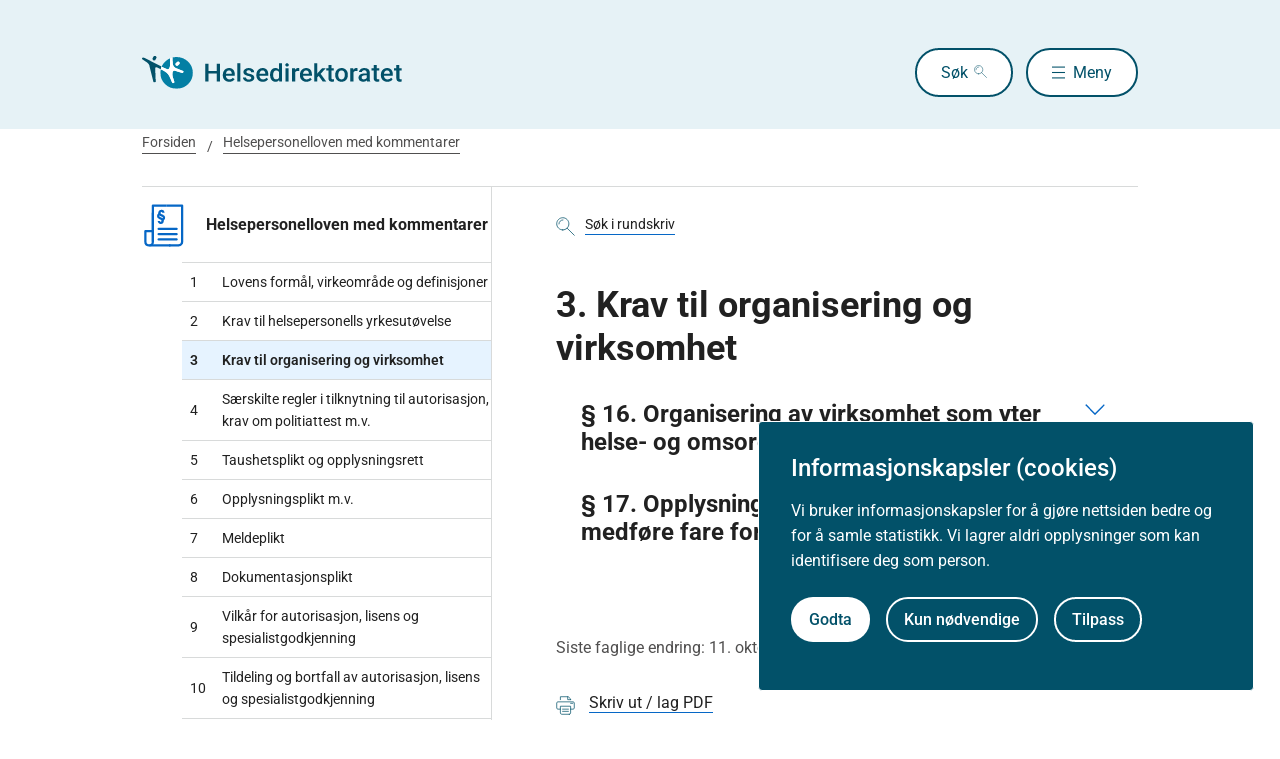

--- FILE ---
content_type: text/html
request_url: https://www.helsedirektoratet.no/rundskriv/helsepersonelloven-med-kommentarer/krav-til-organisering-og-virksomhet
body_size: 10743
content:
<!DOCTYPE html>
<html xmlns="http://www.w3.org/1999/xhtml" xml:lang="no" lang="no" prefix="og: http://ogp.me/ns#">

<head>
  <title>Krav til organisering og virksomhet - Helsedirektoratet</title>
  <meta charset="utf-8" />
  <meta name="viewport" content="width=device-width,initial-scale=1,shrink-to-fit=no" />
  <meta name="theme-color" content="#000000" />

  <link rel="apple-touch-icon" sizes="180x180" href="/_/asset/helsedirektoratet:0000019bc1f4caa0/static/hdir_favicon.png" />
  <link rel="icon" type="image/x-icon" href="/_/asset/helsedirektoratet:0000019bc1f4caa0/static/hdir_favicon.png" />
  <link rel="shortcut icon" type="image/x-icon" href="/_/asset/helsedirektoratet:0000019bc1f4caa0/static/hdir_favicon.png" />

  <link rel="stylesheet" type="text/css" href="/_/asset/helsedirektoratet:0000019bc1f4caa0/styles/hdir.css" />

  <script type="module" src="/_/asset/helsedirektoratet:0000019bc1f4caa0/js/external-bundle.js"></script>
  <script src="/_/asset/helsedirektoratet:0000019bc1f4caa0/js/external-bundle.legacy.js" nomodule type="text/javascript"></script>

  <script type="module" src="/_/asset/helsedirektoratet:0000019bc1f4caa0/js/project-bundle.js"></script>
  <script defer src="/_/asset/helsedirektoratet:0000019bc1f4caa0/js/project-bundle.legacy.js" nomodule type="text/javascript"></script>

  <script type="module" src="/_/asset/helsedirektoratet:0000019bc1f4caa0/js/zoho.js"></script>
  <script defer src="/_/asset/helsedirektoratet:0000019bc1f4caa0/js/zoho.legacy.js" nomodule type="text/javascript"></script>

  

  <script src="https://www.google-analytics.com/analytics.js"></script>

  <script>
    window.onload = setTimeout(function () { if (location.href.indexOf('#') > -1) { location.href = location.href; } }, 400);
  </script>

  
  
  
  
  <meta name="mobile-web-app-capable" content="yes">
  <meta name="apple-mobile-web-app-status-bar-style" content="default">
  <meta name="apple-mobile-web-app-title" content="Helsedirektoratet">
  
  <meta name="Last-Modified" content="2023-10-11" />
  
    <meta name="avdeling" content="For-helserett" />
  
    <meta name="fagansvarlig" content="Ragnhild-Finstad-Larsen" />
  
    <meta name="innholdstype" content="Kapittel" />
  
    <meta name="sistfagligoppdatert" content="2023-10-11T14:45" />
  

<link rel="stylesheet" href="/_/asset/no.bouvet.app.cookiepanel:00000197b0751a90/css/main.css"/><!-- Google Tag Manager -->         <script>dataLayer = [];</script>
        <script>         var gtmScript = "(function(w,d,s,l,i){w[l]=w[l]||[];w[l].push({'gtm.start':     new Date().getTime(),event:'gtm.js'});var f=d.getElementsByTagName(s)[0],     j=d.createElement(s),dl=l!='dataLayer'?'&l='+l:'';j.async=true;j.src=     '//www.googletagmanager.com/gtm.js?id='+i+dl;f.parentNode.insertBefore(j,f);     })(window,document,'script','dataLayer','GTM-PBBJ6GX');";         window.__RUN_ON_COOKIE_CONSENT__ = window.__RUN_ON_COOKIE_CONSENT__ || {};         window.__RUN_ON_COOKIE_CONSENT__["com-enonic-app-google-tagmanager_disabled"] = function () {           var s = document.createElement("script");           s.id = "google-tagmanager-consent";           s.innerText = gtmScript;           document.getElementsByTagName("head")[0].appendChild(s);         }         </script>         <!-- End Google Tag Manager --><meta name="pageID" content="6286ae55-a4ad-4025-ab6e-0dc0697b4657"><meta name="description">

<meta property="og:title" content="Krav til organisering og virksomhet">
<meta property="og:description">
<meta property="og:site_name" content="Helsedirektoratet">


<meta property="og:url" content="https://www.helsedirektoratet.no/rundskriv/helsepersonelloven-med-kommentarer/krav-til-organisering-og-virksomhet">

<meta property="og:type" content="article">
<meta property="og:locale" content="no">

<meta property="og:image" content="https://www.helsedirektoratet.no/rundskriv/helsepersonelloven-med-kommentarer/krav-til-organisering-og-virksomhet/_/attachment/inline/5f44d48e-0208-4e53-97cc-05cbb4446e8d:23b21ec69622bb4e52b9233ad2f0fc8cc9ac6f5e/hdir-logo-share-some.png">
<meta property="og:image:width" content="1200">
<meta property="og:image:height" content="630">



<meta name="twitter:card" content="summary_large_image">
<meta name="twitter:title" content="Krav til organisering og virksomhet">
<meta name="twitter:description">

<meta name="twitter:image:src" content="https://www.helsedirektoratet.no/rundskriv/helsepersonelloven-med-kommentarer/krav-til-organisering-og-virksomhet/_/image/5f44d48e-0208-4e53-97cc-05cbb4446e8d:acf0c91916a09a75d1c1e89d806a4d16a28dd48a/block-1200-630/hdir-logo-share-some.png.jpg?quality=85">

<meta name="twitter:site" content="@Helsedir"></head>

<body><!-- Google Tag Manager (noscript) -->         <noscript><iframe name="Google Tag Manager" src="//www.googletagmanager.com/ns.html?id=GTM-PBBJ6GX"         height="0" width="0" style="display:none;visibility:hidden"></iframe></noscript>         <!-- End Google Tag Manager (noscript) -->
  <a data-skip-to-content="true" class="b-skip-to-content" href="#main" id="skip-to-article-content">Gå til hovedinnhold</a>
  <div id="globalScopeScripts"></div>
  <div id="header" data-name="Helsedirektoratet" data-links="[{&quot;name&quot;:&quot;Forebygging, diagnose og behandling&quot;,&quot;href&quot;:&quot;https://www.helsedirektoratet.no/forebygging-diagnose-og-behandling&quot;},{&quot;name&quot;:&quot;Digitalisering og e-helse&quot;,&quot;href&quot;:&quot;https://www.helsedirektoratet.no/digitalisering-og-e-helse&quot;},{&quot;name&quot;:&quot;Lov og forskrift&quot;,&quot;href&quot;:&quot;https://www.helsedirektoratet.no/lov-og-forskrift&quot;},{&quot;name&quot;:&quot;Helseberedskap&quot;,&quot;href&quot;:&quot;https://www.helsedirektoratet.no/helseberedskap&quot;},{&quot;name&quot;:&quot;Autorisasjon og spesialistutdanning&quot;,&quot;href&quot;:&quot;https://www.helsedirektoratet.no/autorisasjon-og-spesialistutdanning&quot;},{&quot;name&quot;:&quot;Tilskudd og finansiering&quot;,&quot;href&quot;:&quot;https://www.helsedirektoratet.no/tilskudd-og-finansiering&quot;},{&quot;name&quot;:&quot;Statistikk, registre og rapporter&quot;,&quot;href&quot;:&quot;https://www.helsedirektoratet.no/statistikk-registre-og-rapporter&quot;},{&quot;name&quot;:&quot;Aktuelt&quot;,&quot;href&quot;:&quot;https://www.helsedirektoratet.no/aktuelt&quot;},{&quot;name&quot;:&quot;English&quot;,&quot;href&quot;:&quot;https://www.helsedirektoratet.no/english&quot;},{&quot;name&quot;:&quot;Om Helsedirektoratet&quot;,&quot;href&quot;:&quot;https://www.helsedirektoratet.no/om-oss&quot;}]" data-example-suggestions="[&quot;Spesialistgodkjenning tannlege&quot;,&quot;Helseattest førerkort&quot;,&quot;Pakkeforløp kreft spiserør&quot;,&quot;Diabetes&quot;,&quot;Tilskudd kommunalt rusarbeid&quot;,&quot;Pakkeforløp lungekreft&quot;,&quot;Kosthold barnehage&quot;,&quot;Fysisk aktivitet demens&quot;]" data-logo-href="https://www.helsedirektoratet.no/" data-logo-links="{&quot;standard&quot;:&quot;https://www.helsedirektoratet.no/_/asset/helsedirektoratet:0000019bc1f4caa0/static/hdir_logo.svg&quot;,&quot;mobile&quot;:&quot;https://www.helsedirektoratet.no/_/asset/helsedirektoratet:0000019bc1f4caa0/static/hdir_logo_small.svg&quot;}" data-show-outer-links="false" data-show-login="false"
  >
  </div>

  <div class="l-container">
    <nav class="b-breadcrumbs b-breadcrumbs--border" aria-label="Brødsmulesti">
      <a href="https://www.helsedirektoratet.no/" class="b-breadcrumbs__link">Forsiden</a><a href="https://www.helsedirektoratet.no/rundskriv/helsepersonelloven-med-kommentarer" class="b-breadcrumbs__link">Helsepersonelloven med kommentarer</a>
    </nav>

    
  </div>

  <main id="main">
    
    
    
    <div data-portal-region="main">
      
      
        
          <div data-portal-component-type="layout" class="l-container">

  <div class="l-layout">

    
    <aside class="l-hide-to-lg l-sidebar l-bleed-right">
      <div id="sectionSidebarV2" data-heading="Helsepersonelloven med kommentarer" data-heading-url="https://www.helsedirektoratet.no/rundskriv/helsepersonelloven-med-kommentarer" data-list="[{&quot;url&quot;:&quot;/rundskriv/helsepersonelloven-med-kommentarer/lovens-formal-virkeomrade-og-definisjoner&quot;,&quot;description&quot;:&quot;Lovens formål, virkeområde og definisjoner&quot;,&quot;title&quot;:&quot;Lovens formål, virkeområde og definisjoner&quot;,&quot;children&quot;:[],&quot;prefix&quot;:&quot;1&quot;},{&quot;url&quot;:&quot;/rundskriv/helsepersonelloven-med-kommentarer/krav-til-helsepersonells-yrkesutovelse&quot;,&quot;description&quot;:&quot;Krav til helsepersonells yrkesutøvelse&quot;,&quot;title&quot;:&quot;Krav til helsepersonells yrkesutøvelse&quot;,&quot;children&quot;:[],&quot;prefix&quot;:&quot;2&quot;},{&quot;url&quot;:&quot;/rundskriv/helsepersonelloven-med-kommentarer/krav-til-organisering-og-virksomhet&quot;,&quot;description&quot;:&quot;Krav til organisering og virksomhet&quot;,&quot;title&quot;:&quot;Krav til organisering og virksomhet&quot;,&quot;children&quot;:[],&quot;prefix&quot;:&quot;3&quot;,&quot;active&quot;:true},{&quot;url&quot;:&quot;/rundskriv/helsepersonelloven-med-kommentarer/saerskilte-regler-i-tilknytning-til-autorisasjon-krav-om-politiattest-m.v&quot;,&quot;description&quot;:&quot;Særskilte regler i tilknytning til autorisasjon, krav om politiattest m.v.&quot;,&quot;title&quot;:&quot;Særskilte regler i tilknytning til autorisasjon, krav om politiattest m.v.&quot;,&quot;children&quot;:[],&quot;prefix&quot;:&quot;4&quot;},{&quot;url&quot;:&quot;/rundskriv/helsepersonelloven-med-kommentarer/taushetsplikt-og-opplysningsrett&quot;,&quot;description&quot;:&quot;Taushetsplikt og opplysningsrett&quot;,&quot;title&quot;:&quot;Taushetsplikt og opplysningsrett&quot;,&quot;children&quot;:[],&quot;prefix&quot;:&quot;5&quot;},{&quot;url&quot;:&quot;/rundskriv/helsepersonelloven-med-kommentarer/opplysningsplikt-m.v&quot;,&quot;description&quot;:&quot;Opplysningsplikt m.v.&quot;,&quot;title&quot;:&quot;Opplysningsplikt m.v.&quot;,&quot;children&quot;:[],&quot;prefix&quot;:&quot;6&quot;},{&quot;url&quot;:&quot;/rundskriv/helsepersonelloven-med-kommentarer/meldeplikt&quot;,&quot;description&quot;:&quot;Meldeplikt&quot;,&quot;title&quot;:&quot;Meldeplikt&quot;,&quot;children&quot;:[],&quot;prefix&quot;:&quot;7&quot;},{&quot;url&quot;:&quot;/rundskriv/helsepersonelloven-med-kommentarer/dokumentasjonsplikt&quot;,&quot;description&quot;:&quot;Dokumentasjonsplikt&quot;,&quot;title&quot;:&quot;Dokumentasjonsplikt&quot;,&quot;children&quot;:[],&quot;prefix&quot;:&quot;8&quot;},{&quot;url&quot;:&quot;/rundskriv/helsepersonelloven-med-kommentarer/vilkar-for-autorisasjon-lisens-og-spesialistgodkjenning&quot;,&quot;description&quot;:&quot;Vilkår for autorisasjon, lisens og spesialistgodkjenning&quot;,&quot;title&quot;:&quot;Vilkår for autorisasjon, lisens og spesialistgodkjenning&quot;,&quot;children&quot;:[],&quot;prefix&quot;:&quot;9&quot;},{&quot;url&quot;:&quot;/rundskriv/helsepersonelloven-med-kommentarer/tildeling-og-bortfall-av-autorisasjon-lisens-og-spesialistgodkjenning&quot;,&quot;description&quot;:&quot;Tildeling og bortfall av autorisasjon, lisens og spesialistgodkjenning&quot;,&quot;title&quot;:&quot;Tildeling og bortfall av autorisasjon, lisens og spesialistgodkjenning&quot;,&quot;children&quot;:[],&quot;prefix&quot;:&quot;10&quot;},{&quot;url&quot;:&quot;/rundskriv/helsepersonelloven-med-kommentarer/reaksjoner-mv.ved-brudd-pa-lovens-bestemmelser&quot;,&quot;description&quot;:&quot;Reaksjoner mv. ved brudd på lovens bestemmelser&quot;,&quot;title&quot;:&quot;Reaksjoner mv. ved brudd på lovens bestemmelser&quot;,&quot;children&quot;:[],&quot;prefix&quot;:&quot;11&quot;},{&quot;url&quot;:&quot;/rundskriv/helsepersonelloven-med-kommentarer/statens-helsepersonellnemnd-og-apotekklagenemnda&quot;,&quot;description&quot;:&quot;Statens helsepersonellnemnd og Apotekklagenemnda&quot;,&quot;title&quot;:&quot;Statens helsepersonellnemnd og Apotekklagenemnda&quot;,&quot;children&quot;:[],&quot;prefix&quot;:&quot;12&quot;},{&quot;url&quot;:&quot;/rundskriv/helsepersonelloven-med-kommentarer/forskjellige-bestemmelser&quot;,&quot;description&quot;:&quot;Forskjellige bestemmelser&quot;,&quot;title&quot;:&quot;Forskjellige bestemmelser&quot;,&quot;children&quot;:[],&quot;prefix&quot;:&quot;13&quot;},{&quot;url&quot;:&quot;/rundskriv/helsepersonelloven-med-kommentarer/om-helsepersonelloven&quot;,&quot;description&quot;:&quot;Om helsepersonelloven&quot;,&quot;title&quot;:&quot;Om helsepersonelloven&quot;,&quot;children&quot;:[],&quot;prefix&quot;:&quot;14&quot;}]" data-icon="https://www.helsedirektoratet.no/_/asset/helsedirektoratet:0000019bc1f4caa0/static/icons/rundskriv_veileder_til_lov.svg" data-icon-alt-text="rundskriv-edit">
      </div>
    </aside>

    <div class="l-article" id="article">
      <div class="b-chapter-hero l-mb-1">
        <!-- Malgruppe selector button -->
        

        <!-- Main search -->
        <div id="product-search" data-label="rundskriv" data-content-id="b734d376-37a1-4dbb-9c16-c2f515f0ca71" data-collapsed="false" data-flatTree="[]" data-endpoint="https://www.helsedirektoratet.no/rundskriv/helsepersonelloven-med-kommentarer/krav-til-organisering-og-virksomhet/_/service/helsedirektoratet/realtimesearch">
        </div>

        <!-- Dialog box (smaller screens) -->
        <div id="sectionSidebarV2Dialog" class="l-hide-from-lg" data-heading="Helsepersonelloven med kommentarer" data-heading-url="https://www.helsedirektoratet.no/rundskriv/helsepersonelloven-med-kommentarer" data-list="[{&quot;url&quot;:&quot;/rundskriv/helsepersonelloven-med-kommentarer/lovens-formal-virkeomrade-og-definisjoner&quot;,&quot;description&quot;:&quot;Lovens formål, virkeområde og definisjoner&quot;,&quot;title&quot;:&quot;Lovens formål, virkeområde og definisjoner&quot;,&quot;children&quot;:[],&quot;prefix&quot;:&quot;1&quot;},{&quot;url&quot;:&quot;/rundskriv/helsepersonelloven-med-kommentarer/krav-til-helsepersonells-yrkesutovelse&quot;,&quot;description&quot;:&quot;Krav til helsepersonells yrkesutøvelse&quot;,&quot;title&quot;:&quot;Krav til helsepersonells yrkesutøvelse&quot;,&quot;children&quot;:[],&quot;prefix&quot;:&quot;2&quot;},{&quot;url&quot;:&quot;/rundskriv/helsepersonelloven-med-kommentarer/krav-til-organisering-og-virksomhet&quot;,&quot;description&quot;:&quot;Krav til organisering og virksomhet&quot;,&quot;title&quot;:&quot;Krav til organisering og virksomhet&quot;,&quot;children&quot;:[],&quot;prefix&quot;:&quot;3&quot;,&quot;active&quot;:true},{&quot;url&quot;:&quot;/rundskriv/helsepersonelloven-med-kommentarer/saerskilte-regler-i-tilknytning-til-autorisasjon-krav-om-politiattest-m.v&quot;,&quot;description&quot;:&quot;Særskilte regler i tilknytning til autorisasjon, krav om politiattest m.v.&quot;,&quot;title&quot;:&quot;Særskilte regler i tilknytning til autorisasjon, krav om politiattest m.v.&quot;,&quot;children&quot;:[],&quot;prefix&quot;:&quot;4&quot;},{&quot;url&quot;:&quot;/rundskriv/helsepersonelloven-med-kommentarer/taushetsplikt-og-opplysningsrett&quot;,&quot;description&quot;:&quot;Taushetsplikt og opplysningsrett&quot;,&quot;title&quot;:&quot;Taushetsplikt og opplysningsrett&quot;,&quot;children&quot;:[],&quot;prefix&quot;:&quot;5&quot;},{&quot;url&quot;:&quot;/rundskriv/helsepersonelloven-med-kommentarer/opplysningsplikt-m.v&quot;,&quot;description&quot;:&quot;Opplysningsplikt m.v.&quot;,&quot;title&quot;:&quot;Opplysningsplikt m.v.&quot;,&quot;children&quot;:[],&quot;prefix&quot;:&quot;6&quot;},{&quot;url&quot;:&quot;/rundskriv/helsepersonelloven-med-kommentarer/meldeplikt&quot;,&quot;description&quot;:&quot;Meldeplikt&quot;,&quot;title&quot;:&quot;Meldeplikt&quot;,&quot;children&quot;:[],&quot;prefix&quot;:&quot;7&quot;},{&quot;url&quot;:&quot;/rundskriv/helsepersonelloven-med-kommentarer/dokumentasjonsplikt&quot;,&quot;description&quot;:&quot;Dokumentasjonsplikt&quot;,&quot;title&quot;:&quot;Dokumentasjonsplikt&quot;,&quot;children&quot;:[],&quot;prefix&quot;:&quot;8&quot;},{&quot;url&quot;:&quot;/rundskriv/helsepersonelloven-med-kommentarer/vilkar-for-autorisasjon-lisens-og-spesialistgodkjenning&quot;,&quot;description&quot;:&quot;Vilkår for autorisasjon, lisens og spesialistgodkjenning&quot;,&quot;title&quot;:&quot;Vilkår for autorisasjon, lisens og spesialistgodkjenning&quot;,&quot;children&quot;:[],&quot;prefix&quot;:&quot;9&quot;},{&quot;url&quot;:&quot;/rundskriv/helsepersonelloven-med-kommentarer/tildeling-og-bortfall-av-autorisasjon-lisens-og-spesialistgodkjenning&quot;,&quot;description&quot;:&quot;Tildeling og bortfall av autorisasjon, lisens og spesialistgodkjenning&quot;,&quot;title&quot;:&quot;Tildeling og bortfall av autorisasjon, lisens og spesialistgodkjenning&quot;,&quot;children&quot;:[],&quot;prefix&quot;:&quot;10&quot;},{&quot;url&quot;:&quot;/rundskriv/helsepersonelloven-med-kommentarer/reaksjoner-mv.ved-brudd-pa-lovens-bestemmelser&quot;,&quot;description&quot;:&quot;Reaksjoner mv. ved brudd på lovens bestemmelser&quot;,&quot;title&quot;:&quot;Reaksjoner mv. ved brudd på lovens bestemmelser&quot;,&quot;children&quot;:[],&quot;prefix&quot;:&quot;11&quot;},{&quot;url&quot;:&quot;/rundskriv/helsepersonelloven-med-kommentarer/statens-helsepersonellnemnd-og-apotekklagenemnda&quot;,&quot;description&quot;:&quot;Statens helsepersonellnemnd og Apotekklagenemnda&quot;,&quot;title&quot;:&quot;Statens helsepersonellnemnd og Apotekklagenemnda&quot;,&quot;children&quot;:[],&quot;prefix&quot;:&quot;12&quot;},{&quot;url&quot;:&quot;/rundskriv/helsepersonelloven-med-kommentarer/forskjellige-bestemmelser&quot;,&quot;description&quot;:&quot;Forskjellige bestemmelser&quot;,&quot;title&quot;:&quot;Forskjellige bestemmelser&quot;,&quot;children&quot;:[],&quot;prefix&quot;:&quot;13&quot;},{&quot;url&quot;:&quot;/rundskriv/helsepersonelloven-med-kommentarer/om-helsepersonelloven&quot;,&quot;description&quot;:&quot;Om helsepersonelloven&quot;,&quot;title&quot;:&quot;Om helsepersonelloven&quot;,&quot;children&quot;:[],&quot;prefix&quot;:&quot;14&quot;}]" data-icon="https://www.helsedirektoratet.no/_/asset/helsedirektoratet:0000019bc1f4caa0/static/icons/rundskriv_veileder_til_lov.svg" data-icon-alt-text="rundskriv-edit" data-root-type="rundskriv-edit">
        </div>

        <!-- Hero heading (semantisk korrekt, uten div inni h1) -->
        
          <h1 class="b-chapter-hero__heading h1 l-mb-1">
            3. Krav til organisering og virksomhet
          </h1>
        
        

        
        <div data-portal-region="title" class="l-mb-2">
          
        </div>

        
  


        
      </div>

      

      

      
        <!-- If the children is a seksjon -->
        

        <!-- If the children is a leaf node (anbefaling and others) -->
        <div class="b-collapsible b-collapsible--background" data-parent-id="id-16-organisering-av-virksomhet-som-yter-helse-og-omsorgstjenester">
          <button class="b-collapsible__button b-collapsible__button--tag" aria-expanded="false" aria-controls="id-16-organisering-av-virksomhet-som-yter-helse-og-omsorgstjenester">
            
            <span class="b-collapsible__heading h2" role="heading" aria-level="2">§ 16. Organisering av virksomhet som yter helse- og omsorgstjenester</span>
          </button>

          <div id="id-16-organisering-av-virksomhet-som-yter-helse-og-omsorgstjenester" class="b-collapsible__content" aria-hidden="true" hidden="">
            <!-- Sterk -->
            

            

            
              
  
  


  <div class="b-collapsible b-collapsible--small" data-parent-id="id-16-organisering-av-virksomhet-som-yter-helse-og-omsorgstjenester-lovtekst">
    <button class="b-collapsible__button b-collapsible__button--small" aria-expanded="false" aria-controls="id-16-organisering-av-virksomhet-som-yter-helse-og-omsorgstjenester-lovtekst">
      <h3 class="b-collapsible__heading">Lovtekst</h3>
    </button>
    <div id="id-16-organisering-av-virksomhet-som-yter-helse-og-omsorgstjenester-lovtekst" class="b-collapsible__content" hidden aria-hidden="true">
      <div class="t-body-text"><p><div class="b-quote">
  <section class="b-box b-box--square b-box--tiny-padding lovdata-raw-content"><article class="legalArticle" data-lovdata-url="NL/lov/1999-07-02-64/§16" data-name="§16" data-partid="§16" data-absoluteaddress="/kapittel/3/paragraf/1/" id="kapittel-3-paragraf-1"><h3 class="legalArticleHeader"><span class="legalArticleValue">§ 16</span>.  <span class="legalArticleTitle">Organisering av virksomhet som yter helse- og omsorgstjenester</span></h3><article class="legalP" data-absoluteaddress="/kapittel/3/paragraf/1/ledd/1/" id="kapittel-3-paragraf-1-ledd-1">Virksomhet som yter helse- og omsorgstjenester, skal organiseres slik at helsepersonellet blir i stand til å overholde sine lovpålagte plikter.</article><article class="legalP" data-absoluteaddress="/kapittel/3/paragraf/1/ledd/2/" id="kapittel-3-paragraf-1-ledd-2">Departementet kan i forskrift fastsette nærmere bestemmelser om ordinering av legemidler gjennom virksomhetens prosedyrer som skal kunne erstatte leges eller tannleges individuelle ordinering til enkeltpasienter.</article></article></section>
  <div class="t-sm-right">
    <em>
      Lov om helsepersonell m.v. (helsepersonelloven), kapittel 3, § 16
    </em>
  </div>
  <div class="b-quote__source">Kilde: lovdata.no</div>
</div>

  


<script>
  (function () {
    const lovDataContents = document.querySelectorAll('.lovdata-raw-content')

    // wrap down every article legalP class inside a blockquote
    lovDataContents.forEach(content => {
      const contentArticles = content.querySelectorAll('.legalP')
      contentArticles.forEach(article => {
        article.innerHTML = "<p>" + article.innerHTML + "</p>";
        article.outerHTML = "<blockquote class='l-m-0'>" + article.outerHTML + "</blockquote>";
      });

      // adding classes to content's headers
      const h2Tags = content.querySelectorAll('h2')
      Array.from(h2Tags).forEach(h2 => h2.classList.add('l-mb-1'))

      const h3Tags = content.querySelectorAll('h3')
      Array.from(h3Tags).forEach(h3 => h3.classList.add('l-mt-1', 'l-mb-1'))

      // content has been treated already
      content.classList.replace('lovdata-raw-content', 'lovdata-content');
    })
  })()
</script>
</p>
</div>
    </div>
  </div>
  
  <h3>Helsedirektoratets kommentarer</h3>
  <div class="t-body-text"><p>Formålet med bestemmelsen er å sikre helsepersonell arbeidsforhold som gjør at de kan gi faglig forsvarlig helsehjelp.</p><p>§ 16 skiller seg fra helsepersonellovens øvrige bestemmelser ved at den retter seg mot tjenesten og ikke mot det enkelte helsepersonell. Bestemmelsen er tatt inn i loven av pedagogiske årsaker. Systematisk hører en slik pliktbestemmelse rettet mot tjenesten hjemme i tjenestelovgivningen, og plikten finnes derfor også nedfelt i&nbsp;<a href="https://lovdata.no/NL/lov/1999-07-02-61/%c2%a72-2">spesialisthelsetjenesteloven § 2-2</a>,&nbsp;<a href="https://lovdata.no/NL/lov/2011-06-24-30/%c2%a74-1">helse- og omsorgstjenesteloven § 4-1</a>&nbsp;og&nbsp;<a href="https://lovdata.no/NL/lov/1983-06-03-54/%c2%a71-3a">tannhelsetjenesteloven § 1-3a</a>.</p><h3>Første ledd</h3><p>Pålegger virksomhet som yter helse- og omsorgstjenester å organisere seg slik at helsepersonellet gis handlefrihet til å overholde sine lovpålagte plikter, dvs. plikter som følger av helsepersonelloven og av andre lover og forskrifter.</p><p>Bestemmelsen representerer derfor en begrensning i arbeidsgivers styringsrett og frie organisering av virksomheten.</p><p>Bestemmelsen retter seg til alle deler av helsetjenesten, offentlige, så vel som private virksomheter.</p><p>Bestemmelsen medfører i praksis at virksomheten skal sørge for tilstrekkelige personal-ressurser med nødvendige kvalifikasjoner, tilstrekkelig og adekvat utstyr, tydelig fordeling av ansvar, oppgaver og myndighet, nødvendige instrukser, rutiner og prosedyrer for de ulike&nbsp;<br>oppgavene mv., dvs. organisatoriske elementer som tilrettelegger for at helsepersonell kan utføre sine oppgaver i tråd med lovpålagte plikter og faglig forsvarlighet.</p><p>Brudd på § 16 kan for eksempel være mangelfulle rutiner for organisering og tilkalling av ekstra hjelp ved stort arbeidspress. Et annet eksempel på brudd kan være at det samlede kompetanse- og erfaringsnivået hos personalet på en vakt er for lavt til at det kan ytes faglig forsvarlig helsehjelp. Et tredje eksempel er mangelfulle rutiner for dokumentasjon og mangelfulle journalsystemer. Virksomheten kan straffes for brudd på § 16 med hjemmel i&nbsp;<a href="https://lovdata.no/NL/lov/1999-07-02-64/%c2%a767a">helsepersonelloven § 67</a>, jf.&nbsp;<a href="https://lovdata.no/NL/lov/2005-05-20-28/%c2%a727">straffeloven § 27</a>&nbsp;om straffeansvar for foretak.</p><p>Det enkelte helsepersonellet har plikt til å varsle tilsynsmyndighetene dersom organiseringen av virksomheten kan medføre fare for pasientenes eller brukernes sikkerhet. Dette følger av&nbsp;<a href="https://lovdata.no/NL/lov/1999-07-02-64/%c2%a717">helsepersonelloven § 17</a>.<br><br>Bestemmelsen må ses i sammenheng med&nbsp;<a href="https://lovdata.no/forskrift/2016-10-28-1250">forskrift 28.oktober 2016 nr. 1250 om ledelse og kvalitetsforbedring i helse- og omsorgstjenesten</a>. Forskriften erstatter tidligere forskrift om internkontroll i helse- og omsorgstjenesten, men viderefører de fleste kravene i den tidligere forskriften. Det går nå tydeligere frem at internkontroll er en integrert og naturlig del av virksomhetenes styringssystem. Ansvaret for og kravene til styringssystemet er tydeliggjort og utdypet. Lovbestemte krav til systematisk arbeid med kvalitetsforbedring og pasient- og brukersikkerhet er også presisert. Helsedirektoratet har utgitt en&nbsp;<a href="https://www.helsedirektoratet.no/veiledere/ledelse-og-kvalitetsforbedring-i-helse-og-omsorgstjenesten">veileder til forskriften,(IS-2620).</a>&nbsp;Veilederen handler om hvordan ledere i helse- og omsorgstjenesten kan forstå og etterleve krav i forskriften.&nbsp;</p><h3>Andre ledd</h3><p>Gir departementet hjemmel til å fastsette forskrift som regulerer prosedyrer for administrering av legemidler for enkelte helsepersonellgrupper uten rekvireringsrett. I helseinstitusjoner og virksomheter som yter helsehjelp, vil det ikke alltid være praktisk mulig at rekvirent (i hovedsak lege) er til stede for enhver igangsetting og instruering av legemiddelbehandling av den enkelte pasient. Et eksempel er i ambulansetjenesten eller&nbsp;<br>på sykehjem. Der det er nødvendig for å kunne yte forsvarlig helsehjelp til pasientene, kan virksomheten organiseres slik at ordinering av legemidler kan skje i henhold til på forhånd fastsatte helsefaglige prosedyrer. Slike prosedyrer vil kunne erstatte en individuell ordinering til enkeltpasienter gjort av rekvirerende lege. Ordinering gjennom prosedyrer kan da skje til grupper av pasienter som er definert ut fra nærmere bestemt helsetilstand. Slike bestemmelser er gitt i&nbsp;<a href="https://lovdata.no/SF/forskrift/2008-04-03-320/%c2%a77">forskrift 3. april 2008 nr. 0320 om legemiddelhåndtering for virksomheter og helsepersonell som yter helsehjelp (legemiddelhåndteringsforskriften) § 7.</a>&nbsp;Se også Helsedirektoratets rundskriv til denne forskriften –&nbsp;<a href="/rundskriv/helsepersonelloven-med-kommentarer/krav-til-organisering-og-virksomhet/_/error/404?message=Not+Found.+15ui3v5o769ueo29ra7susti0m">rundskriv IS-2015-7 (Legemiddelhåndteringsforskriften med kommentarer)</a>.</p><p>I tillegg til legemiddelhåndteringsforskriften er følgende forskrifter gitt med hjemmel i § 16 andre ledd:</p><ul>	<li><a href="https://lovdata.no/forskrift/2005-02-04-80">Forskrift 4. februar 2005 nr. 0080 om tapping, testing, prosessering, oppbevaring, distribusjon og utlevering av humant blod og blodkomponenter og behandling av helseopplysninger i blodgiverregistre (blodforskriften)</a></li>	<li><a href="https://lovdata.no/forskrift/2010-02-12-158">Forskrift 12. februar 2012 nr. 0158 om helse, miljø og sikkerhet i petroleumsvirksomheten og på enkelte landanlegg (rammeforskriften) (AD)</a></li>	<li><a href="https://lovdata.no/forskrift/2010-04-29-611">Forskrift 29. april 2010 nr. 0611 om styring og opplysningsplikt i petroleumsvirksomheten og på enkelte landanlegg (styringsforskriften) (AD)</a></li>	<li><a href="https://lovdata.no/forskrift/2010-04-29-613">Forskrift 29. april 2010 nr.0613 om utføring av aktiviteter i petroleumsvirksomheten (aktivitetsforskriften) (AD)</a></li>	<li><a href="https://lovdata.no/forskrift/2010-04-29-634">Forskrift 29. april 2010 nr. 634 om utforming og utrustning av innretninger med mer i petroleumsvirksomheten (innretningsforskriften) (AD)</a></li>	<li><a href="https://lovdata.no/forskrift/2015-12-07-1430">Forskrift 7. desember 2015 nr. 1430 om krav til kvalitet og sikkerhet ved håndtering av humane celler og vev (forskrift om håndtering av humane celler og vev)</a></li></ul></div>

            
          </div>

          <div class="b-collapsible__footer">
            <button class="b-collapsible__button b-button b-button--secondary" aria-expanded="false" hidden="" aria-controls="id-16-organisering-av-virksomhet-som-yter-helse-og-omsorgstjenester">Lukk</button>
            <div class="b-collapsible__meta-date">
              Siste faglige endring:
                28. juni 2018
              <span class="hide-mobile">&nbsp;&nbsp;|&nbsp;&nbsp;</span><a href="https://www.helsedirektoratet.no/rundskriv/helsepersonelloven-med-kommentarer/krav-til-organisering-og-virksomhet/-16.organisering-av-virksomhet-som-yter-helse-og-omsorgstjenester?tidligere-versjoner" class="b-page-meta__link">Se tidligere versjoner</a>
            </div>
          </div>
        </div>
      

      
        <!-- If the children is a seksjon -->
        

        <!-- If the children is a leaf node (anbefaling and others) -->
        <div class="b-collapsible b-collapsible--background" data-parent-id="id-17-opplysninger-om-forhold-som-kan-medfore-fare-for-pasienter-eller-brukere">
          <button class="b-collapsible__button b-collapsible__button--tag" aria-expanded="false" aria-controls="id-17-opplysninger-om-forhold-som-kan-medfore-fare-for-pasienter-eller-brukere">
            
            <span class="b-collapsible__heading h2" role="heading" aria-level="2">§ 17. Opplysninger om forhold som kan medføre fare for pasienter eller brukere</span>
          </button>

          <div id="id-17-opplysninger-om-forhold-som-kan-medfore-fare-for-pasienter-eller-brukere" class="b-collapsible__content" aria-hidden="true" hidden="">
            <!-- Sterk -->
            

            

            
              
  
  


  <div class="b-collapsible b-collapsible--small" data-parent-id="id-17-opplysninger-om-forhold-som-kan-medfore-fare-for-pasienter-eller-brukere-lovtekst">
    <button class="b-collapsible__button b-collapsible__button--small" aria-expanded="false" aria-controls="id-17-opplysninger-om-forhold-som-kan-medfore-fare-for-pasienter-eller-brukere-lovtekst">
      <h3 class="b-collapsible__heading">Lovtekst</h3>
    </button>
    <div id="id-17-opplysninger-om-forhold-som-kan-medfore-fare-for-pasienter-eller-brukere-lovtekst" class="b-collapsible__content" hidden aria-hidden="true">
      <div class="t-body-text"><p><div class="b-quote">
  <section class="b-box b-box--square b-box--tiny-padding lovdata-raw-content"><article class="legalArticle" data-lovdata-url="NL/lov/1999-07-02-64/§17" data-name="§17" data-partid="§17" data-absoluteaddress="/kapittel/3/paragraf/2/" id="kapittel-3-paragraf-2"><h3 class="legalArticleHeader"><span class="legalArticleValue">§ 17</span>.  <span class="legalArticleTitle">Opplysninger om forhold som kan medføre fare for pasienter eller brukere</span></h3><article class="legalP" data-absoluteaddress="/kapittel/3/paragraf/2/ledd/1/" id="kapittel-3-paragraf-2-ledd-1">Helsepersonell skal av eget tiltak gi tilsynsmyndighetene informasjon om forhold som kan medføre fare for pasienters eller brukeres sikkerhet. Det skal ikke gis informasjon om taushetsbelagte opplysninger.</article></article></section>
  <div class="t-sm-right">
    <em>
      Lov om helsepersonell m.v. (helsepersonelloven), kapittel 3, § 17
    </em>
  </div>
  <div class="b-quote__source">Kilde: lovdata.no</div>
</div>

  


<script>
  (function () {
    const lovDataContents = document.querySelectorAll('.lovdata-raw-content')

    // wrap down every article legalP class inside a blockquote
    lovDataContents.forEach(content => {
      const contentArticles = content.querySelectorAll('.legalP')
      contentArticles.forEach(article => {
        article.innerHTML = "<p>" + article.innerHTML + "</p>";
        article.outerHTML = "<blockquote class='l-m-0'>" + article.outerHTML + "</blockquote>";
      });

      // adding classes to content's headers
      const h2Tags = content.querySelectorAll('h2')
      Array.from(h2Tags).forEach(h2 => h2.classList.add('l-mb-1'))

      const h3Tags = content.querySelectorAll('h3')
      Array.from(h3Tags).forEach(h3 => h3.classList.add('l-mt-1', 'l-mb-1'))

      // content has been treated already
      content.classList.replace('lovdata-raw-content', 'lovdata-content');
    })
  })()
</script>
</p>
</div>
    </div>
  </div>
  
  <h3>Helsedirektoratets kommentarer</h3>
  <div class="t-body-text"><p>Helsepersonell skal på eget initiativ gi tilsynsmyndighetene opplysninger om forhold som kan sette pasienters- og brukeres helse og liv i fare. Plikten gjelder alt helsepersonell. Bestemmelsen gjelder helse- og omsorgstjenester generelt, ikke bare helsehjelp.</p><p>Dersom helsepersonell mener intern instruksjon medfører uforsvarlig virksomhet, plikter helsepersonellet å gjøre ledelsen oppmerksom på forholdene. Foreligger det forhold som kan medføre fare for pasienters sikkerhet skal helsepersonellet gi informasjon til tilsynsmyndighetene om dette, jf. helsepersonelloven § 17. Se Helse- og omsorgsdepartementets&nbsp;<a href="https://www.regjeringen.no/globalassets/upload/hod/hoeringer_kta/dokumenter/rundskriv_lederansvaret_sykehus.pdf">rundskriv I-2/2013 (Lederansvaret i sykehus),</a>&nbsp;pkt. 4.</p><p>Det er tilstrekkelig at forholdet representerer en fare. Skade behøver ikke å ha inntrådt, men plikten inntrer først når forholdet må være av en slik art at det er påregnelig/sannsynlig at pasienters helsetilstand kan forverres eller at pasienter påføres skade, smitte o.l.</p><p>Med "forhold" menes tiltak, rutiner, teknisk utstyr, svikt og mangler i organiseringen av tjenesten, herunder manglende helsepersonell. Det kan også være enkeltpersoner som&nbsp;<br>på bakgrunn av manglende personlige eller faglige kvalifikasjoner er til alvorlig fare for pasienters- og brukeres sikkerhet, for eksempel på grunn av psykiske lidelser, rusmisbruk, manglende oppdatering av faglige kvalifikasjoner eller vilje til å innrette seg etter egne kvalifikasjoner.</p><p>Andre punktum tydeliggjør hvordan opplysningsplikten er å forstå. Det presiseres at det ikke skal gis informasjon om taushetsbelagte opplysninger når helsepersonell av eget tiltak gir tilsynsmyndighetene informasjon om forhold som kan føre til fare for sikkerheten til pasienter.</p><p>Opplysningsplikten fritar ikke for taushetsplikt som helsepersonell har i en behandlingssituasjon, samtidig som den heller ikke stenger for at unntak fra lovbestemt taushetsplikt kan brukes.</p><p>Bestemmelsen i § 17 opphever altså ikke helsepersonells taushetsplikt om pasienters eller brukeres helsemessige - eller personlige forhold. Bestemmelsen kan derfor ikke anvendes til å melde fra om taushetsbelagte forhold som helsepersonell er blitt kjent med i kraft av å yte helsehjelp til annet helsepersonell. Det kan for eksempel gjelde en fastlege som blir oppmerksom på at en av hennes pasienter, som er anestesisykepleier ved et sykehus, har et rusmisbruks-problem i et slikt omfang at det er en fare for pasientsikkerheten. I slike tilfeller er det eventuelt&nbsp;<a href="https://lovdata.no/NL/lov/1999-07-02-64/%c2%a723">helsepersonelloven § 23 nr. 4</a>&nbsp;som etter en konkret vurdering kan gi legen adgang til å melde fra om sykepleierens rusmisbruk til virksomheten der vedkommende er ansatt eller til helsemyndighetene.</p><p>Også anonym informasjon blir vurdert av tilsynsmyndighetene, selv om anonymitet ofte vil gjøre det vanskelig å undersøke forholdet og følge det opp tilsynsmessig. Men dersom det senere skulle komme tilsvarende opplysninger fra andre, vil den anonyme informasjonen kunne være av stor betydning.</p><p>Helsepersonell kan alternativt ta opp risikoforhold internt via tjenestevei. Det er imidlertid ikke et krav at helsepersonellet har gått tjenestevei for at saken skal kunne følges opp av tilsynsmyndighetene.</p><p>Retten til å varsle om kritikkverdige forhold i virksomheten følger for øvrig også av&nbsp;<a href="http://lovdata.no/all/hl-20050617-062.html">arbeidsmiljøloven § 2-4</a>. For annet personell enn helsepersonell vil det være denne bestemmelsen som regulerer retten til å varsle.&nbsp;<a href="http://lovdata.no/all/hl-20050617-062.html">Arbeidsmiljøloven § 2-5</a>&nbsp;gir varsleren beskyttelse mot gjengjeldelse fra arbeidsgiver.</p><p>En virksomhet som yter helse- og omsorgstjenester, skal straks varsle Statens helsetilsyn og Statens undersøkelseskommisjon for helse- og omsorgstjenesten, om dødsfall eller svært alvorlig skade på pasient eller bruker som følge av tjenesteytelsen eller ved at en pasient eller bruker skader en annen. Varslingsplikten gjelder dersom utfallet er uventet ut fra påregnelig risiko.</p><p>Plikten til å varsle er lagt til virksomheten og ikke til det enkelte helsepersonell. En virksomhet kan likevel bestå av ett enkelt helsepersonell, for eksempel fastlege eller privatpraktiserende legespesialist, tannlege eller psykologspesialist i solopraksis.</p><p>Virksomheter som skal varsle alvorlige hendelser skal bruke meldeportalen&nbsp;<a href="https://www.melde.no/" style="color:#212121; text-decoration:none" title="Meld om uønskede hendelser i helse- og omsorgstjenesten">www.melde.no</a>. Varslingsplikten framkommer av <a href="https://lovdata.no/dokument/NL/lov/2017-12-15-107/%C2%A76?q=helsetilsynsloven%20%C2%A7%206#%C2%A76" style="color:#212121; text-decoration:none">helsetilsynsloven § 6</a>&nbsp;og av <a href="https://lovdata.no/dokument/NL/lov/1999-07-02-61/KAPITTEL_3#%C2%A73-3a" style="color:#212121; text-decoration:none">spesialisthelsetjenesteloven § 3-3 a</a> og <a href="https://lovdata.no/dokument/NL/lov/2011-06-24-30/KAPITTEL_12#%C2%A712-3a" style="color:#212121; text-decoration:none">helse- og omsorgstjenesteloven § 12-3 a</a>. Pasient, bruker og pårørende har i tillegg en rett til å varsle om alvorlige hendelser, hjemlet i <a href="https://lovdata.no/dokument/NL/lov/1999-07-02-63/KAPITTEL_8#%C2%A77-6" style="color:#212121; text-decoration:none">pasient- og brukerrettighetsloven § 7-6</a>.</p></div>

            
          </div>

          <div class="b-collapsible__footer">
            <button class="b-collapsible__button b-button b-button--secondary" aria-expanded="false" hidden="" aria-controls="id-17-opplysninger-om-forhold-som-kan-medfore-fare-for-pasienter-eller-brukere">Lukk</button>
            <div class="b-collapsible__meta-date">
              Siste faglige endring:
                11. oktober 2023
              <span class="hide-mobile">&nbsp;&nbsp;|&nbsp;&nbsp;</span><a href="https://www.helsedirektoratet.no/rundskriv/helsepersonelloven-med-kommentarer/krav-til-organisering-og-virksomhet/-17.opplysninger-om-forhold-som-kan-medfore-fare-for-pasienter-eller-brukere?tidligere-versjoner" class="b-page-meta__link">Se tidligere versjoner</a>
            </div>
          </div>
        </div>
      

      

      <!-- Infobox Region -->
      <div data-portal-region="info">
        
      </div>

      <!-- Referanse -->
      

      

      
      

      <div class="l-mt-4">
        <p class="b-page-meta">
          <span class="b-page-meta__text">
            Siste faglige endring: 11. oktober 2023
          </span>
        </p>
      </div>

      <div class="l-mt-2">
        <button id="exportPdf" class="b-button b-button--small b-button--clean" data-getpdfservice="/rundskriv/helsepersonelloven-med-kommentarer/krav-til-organisering-og-virksomhet/_/service/helsedirektoratet/getPdf" data-title="Krav til organisering og virksomhet" data-pageUrl="https://www.helsedirektoratet.no/rundskriv/helsepersonelloven-med-kommentarer/krav-til-organisering-og-virksomhet">
          <div class="b-link__icon" role="presentation" aria-hidden="true" style="background-image:url(/_/asset/helsedirektoratet:0000019bc1f4caa0/static/icons/print.svg);"></div>
          <span class="b-button__underline">Skriv ut / lag PDF</span>
        </button>
      </div>

    </div>
  </div>
</div>

        
        
      
    </div>

    
  </main>

  

    <!-- Dont render this region on versionpage -->
  <div data-portal-region="beforeFooter" class="l-container l-mb-2">
    
  </div>

  <!-- importing footer from footer.html file -->
  <section class="b-box b-box--square b-box--blue-dark">
	<div class="l-container l-mt-2">
		<footer class="b-footer" role="contentinfo">
			<div class="b-footer__columns">

        
          <!-- sections -->
          <div class="b-footer__column">
            <h2 class="h4 l-mb-1">Om Helsedirektoratet</h2>

            <!-- links as unordered list -->
            <ul class="b-footer__list">
              <li
                class="b-footer__list-item l-mb-1"
              >
                <a
                  href="https://www.helsedirektoratet.no/om-oss"
                  class="b-footer__link"
                >
                  Om oss
                </a>

                <!-- render address after last link in first column -->
                
              </li>
              <li
                class="b-footer__list-item l-mb-1"
              >
                <a
                  href="https://www.helsedirektoratet.no/om-oss/jobbe-i-helsedirektoratet"
                  class="b-footer__link"
                >
                  Jobbe hos oss
                </a>

                <!-- render address after last link in first column -->
                
              </li>
              <li
                class="b-footer__list-item l-mb-1  has-address"
              >
                <a
                  href="https://www.helsedirektoratet.no/om-oss/kontakt-oss"
                  class="b-footer__link"
                >
                  Kontakt oss
                </a>

                <!-- render address after last link in first column -->
                <div
                  class="b-footer__address"
                ><p class="b-footer__text"><strong>Postadresse:</strong><br />Helsedirektoratet<br />Postboks 220, Skøyen<br />0213 Oslo</p></div>
              </li>
            </ul>
          </div>
        

        
          <!-- sections -->
          <div class="b-footer__column">
            <h2 class="h4 l-mb-1">Aktuelt</h2>

            <!-- links as unordered list -->
            <ul class="b-footer__list">
              <li
                class="b-footer__list-item l-mb-1"
              >
                <a
                  href="https://www.helsedirektoratet.no/nyheter"
                  class="b-footer__link"
                >
                  Nyheter
                </a>

                <!-- render address after last link in first column -->
                
              </li>
              <li
                class="b-footer__list-item l-mb-1"
              >
                <a
                  href="https://www.helsedirektoratet.no/konferanser"
                  class="b-footer__link"
                >
                  Arrangementer
                </a>

                <!-- render address after last link in first column -->
                
              </li>
              <li
                class="b-footer__list-item l-mb-1"
              >
                <a
                  href="https://www.helsedirektoratet.no/horinger"
                  class="b-footer__link"
                >
                  Høringer
                </a>

                <!-- render address after last link in first column -->
                
              </li>
              <li
                class="b-footer__list-item l-mb-1"
              >
                <a
                  href="https://www.helsedirektoratet.no/om-oss/presse"
                  class="b-footer__link"
                >
                  Presse
                </a>

                <!-- render address after last link in first column -->
                
              </li>
            </ul>
          </div>
        

        
          <!-- sections -->
          <div class="b-footer__column">
            <h2 class="h4 l-mb-1">Om nettstedet</h2>

            <!-- links as unordered list -->
            <ul class="b-footer__list">
              <li
                class="b-footer__list-item l-mb-1"
              >
                <a
                  href="https://www.helsedirektoratet.no/om-oss/om-nettstedet/personvernerklaering"
                  class="b-footer__link"
                >
                  Personvernerklæring
                </a>

                <!-- render address after last link in first column -->
                
              </li>
              <li
                class="b-footer__list-item l-mb-1"
              >
                <a
                  href="https://uustatus.no/nb/erklaringer/publisert/52b403ba-a430-4d42-a42f-56b7073c8963"
                  class="b-footer__link"
                >
                  Tilgjengelighetserklæring (uustatus.no)
                </a>

                <!-- render address after last link in first column -->
                
              </li>
              <li
                class="b-footer__list-item l-mb-1"
              >
                <a
                  href="https://www.helsedirektoratet.no/om-oss/om-nettstedet/besoksstatistikk-og-informasjonskapsler"
                  class="b-footer__link"
                >
                  Besøksstatistikk og informasjonskapsler
                </a>

                <!-- render address after last link in first column -->
                
              </li>
              <li
                class="b-footer__list-item l-mb-1"
              >
                <a
                  href="https://www.helsedirektoratet.no/om-oss/om-nettstedet/abonnere-pa-innhold"
                  class="b-footer__link"
                >
                  Nyhetsvarsel og abonnement
                </a>

                <!-- render address after last link in first column -->
                
              </li>
              <li
                class="b-footer__list-item l-mb-1"
              >
                <a
                  href="https://www.helsedirektoratet.no/om-oss/apne-data-api"
                  class="b-footer__link"
                >
                  Åpne data (API)
                </a>

                <!-- render address after last link in first column -->
                
              </li>
            </ul>
          </div>
        

      </div>

      <div class="b-footer__footer">
        <div class="b-footer__icons">
          Følg oss:
          
            <a
              href="https://www.facebook.com/helsedirektoratet"
              class="b-footer__icon b-footer__icon-fb"
              aria-label="facebook"
            ></a>
          
            <a
              href="https://twitter.com/helsedir"
              class="b-footer__icon b-footer__icon-tw"
              aria-label="twitter"
            ></a>
          
            <a
              href="https://www.linkedin.com/company/helsedirektoratet/"
              class="b-footer__icon b-footer__icon-in"
              aria-label="linkedin"
            ></a>
          
        </div>
        <div>
          <a
            href="/"
            class="b-footer__logo-link" aria-label="helsedirektoratet logo"
          >
            <div
              class="b-footer__logo"
              style="background-image:url(https://www.helsedirektoratet.no/_/asset/helsedirektoratet:0000019bc1f4caa0/static/hdir_logo_white.svg);"
            ></div>
          </a>
        </div>
      </div>
    </footer>
  </div>
</section>

<script type="module" src="/_/asset/helsedirektoratet:0000019bc1f4caa0/js/product.js" ></script><!-- GA Metadata --><script>ga('set', { 'dimension1': 'Kapittel', 'dimension5': 'Ragnhild-Finstad-Larsen', 'dimension6': 'For-helserett', 'dimension8': '6286ae55-a4ad-4025-ab6e-0dc0697b4657'}); if (dataLayer && Array.isArray(dataLayer)) { dataLayer.push({'dimension1': 'Kapittel'});} if (dataLayer && Array.isArray(dataLayer)) { dataLayer.push({'dimension5': 'Ragnhild-Finstad-Larsen'});} if (dataLayer && Array.isArray(dataLayer)) { dataLayer.push({'dimension6': 'For-helserett'});} if (dataLayer && Array.isArray(dataLayer)) { dataLayer.push({'dimension8': '6286ae55-a4ad-4025-ab6e-0dc0697b4657'});}</script><!-- End GA Metadata --><script src="/_/asset/no.bouvet.app.cookiepanel:00000197b0751a90/js/main.js" defer></script><script type="application/json" data-cookie-panel-selector="config">{"controlCookie":"no.bouvet.app.cookiepanel-cookie-control","url":"/rundskriv/helsepersonelloven-med-kommentarer/krav-til-organisering-og-virksomhet/_/service/no.bouvet.app.cookiepanel/cookie-info","showSettings":false,"theme":"","buttonOrder":"accept-left","title":"Informasjonskapsler (cookies)","description":"Vi bruker informasjonskapsler for å gjøre nettsiden bedre og for å samle statistikk. Vi lagrer aldri opplysninger som kan identifisere deg som person.","settingsLabel":"Tilpass","acceptLabel":"Godta","rejectLabel":"Kun nødvendige","saveLabel":"Lagre","readMoreLabel":"Les mer","readMoreLink":"/om-oss/om-nettstedet/besoksstatistikk-og-informasjonskapsler","categories":[{"title":"Nødvendige informasjonskapsler","description":"Disse informasjonskapslene er nødvendige for at nettsiden vår skal fungere, og du kan derfor ikke velge dem bort.","cookies":[],"default":true,"id":"cookie-panel-nodvendige-informasjonskapsler"},{"title":"Statistikk","description":"Disse informasjonskapslene samler inn anonymisert statistikk for å hjelpe oss å forstå hvordan besøkende bruker nettsiden vår.","cookies":[{"cookie-name":"com-enonic-app-google-tagmanager_disabled","cookie-value-accepted":"false","cookie-value-rejected":"true"},{"cookie-name":"com-enonic-app-siteimprove_disabled","cookie-value-accepted":"false","cookie-value-rejected":"true"}],"id":"cookie-panel-statistikk"}],"expireControlCookieAfterDays":365,"controlCookieInvalidateNumber":0}</script><script type="text/javascript">const portals = document.querySelectorAll("[data-portal-region]");for( const portal of portals ){  if( portal.children.length === 0 )    portal.remove();}</script><!-- Siteimprove --><script type="text/javascript">window.__RUN_ON_COOKIE_CONSENT__ = window.__RUN_ON_COOKIE_CONSENT__ || {};window.__RUN_ON_COOKIE_CONSENT__["com-enonic-app-siteimprove_disabled"] = function () {var sz = document.createElement("script"); sz.type = "text/javascript"; sz.async = true;sz.src = "//siteimproveanalytics.com/js/siteanalyze_6003080.js";var s = document.getElementsByTagName("script")[0]; s.parentNode.insertBefore(sz, s);};</script><!-- End Siteimprove --></body>

</html>


--- FILE ---
content_type: image/svg+xml
request_url: https://www.helsedirektoratet.no/_/asset/helsedirektoratet:0000019bc1f4caa0/static/icons/rundskriv_veileder_til_lov.svg
body_size: 228
content:
<?xml version="1.0" encoding="utf-8"?>
<!-- Generator: Adobe Illustrator 23.0.1, SVG Export Plug-In . SVG Version: 6.00 Build 0)  -->
<svg version="1.1" id="Layer_1" xmlns="http://www.w3.org/2000/svg" xmlns:xlink="http://www.w3.org/1999/xlink" x="0px" y="0px"
	 viewBox="0 0 64 64" style="enable-background:new 0 0 64 64;" xml:space="preserve">
<style type="text/css">
	.st0{fill:none;stroke:#0667C6;stroke-width:3;stroke-linejoin:round;stroke-miterlimit:10;}
	.st1{fill:none;stroke:#0667C6;stroke-width:3;stroke-miterlimit:10;}
	.st2{fill:#FFFFFF;stroke:#0667C6;stroke-width:3;stroke-linecap:round;stroke-miterlimit:10;}
	.st3{fill:none;stroke:#0667C6;stroke-width:3;stroke-linecap:round;stroke-linejoin:round;stroke-miterlimit:10;}
	.st4{fill:none;stroke:#0667C6;stroke-width:3;stroke-linecap:round;stroke-linejoin:round;}
</style>
<path class="st3" d="M14.5,17.5v38c0,4-2.2,5-5,5c-3,0-5-1-5-5v-14h10"/>
<line class="st3" x1="22.2" y1="38.5" x2="46.2" y2="38.5"/>
<line class="st3" x1="22.2" y1="45.5" x2="46.2" y2="45.5"/>
<line class="st3" x1="22.2" y1="52.5" x2="46.2" y2="52.5"/>
<line class="st0" x1="38" y1="60.5" x2="10" y2="60.5"/>
<path class="st0" d="M33,7.5h20.5v48.3c0,2.6-2.2,4.7-4.9,4.7H36"/>
<polyline class="st0" points="14.5,55.8 14.5,7.5 33,7.5 "/>
<path class="st1" d="M28.5,17c0-0.9-0.8-2.5-2.6-2.5c-2.3,0-2.7,2.3-2.7,2.8c0,2.8,3.1,3.2,3.8,3.5c1.5,0.7,2.4,1.4,2.4,2.7
	c0,2-1.8,3-2.7,3"/>
<path class="st1" d="M22.5,28c0,0.9,0.7,2.5,2.4,2.5c2.2,0,2.6-2.3,2.6-2.8c0-2.8-3-3.2-3.7-3.5c-1.5-0.7-2.3-1.4-2.3-2.7
	c0-2,1.7-3,2.6-3"/>
</svg>
